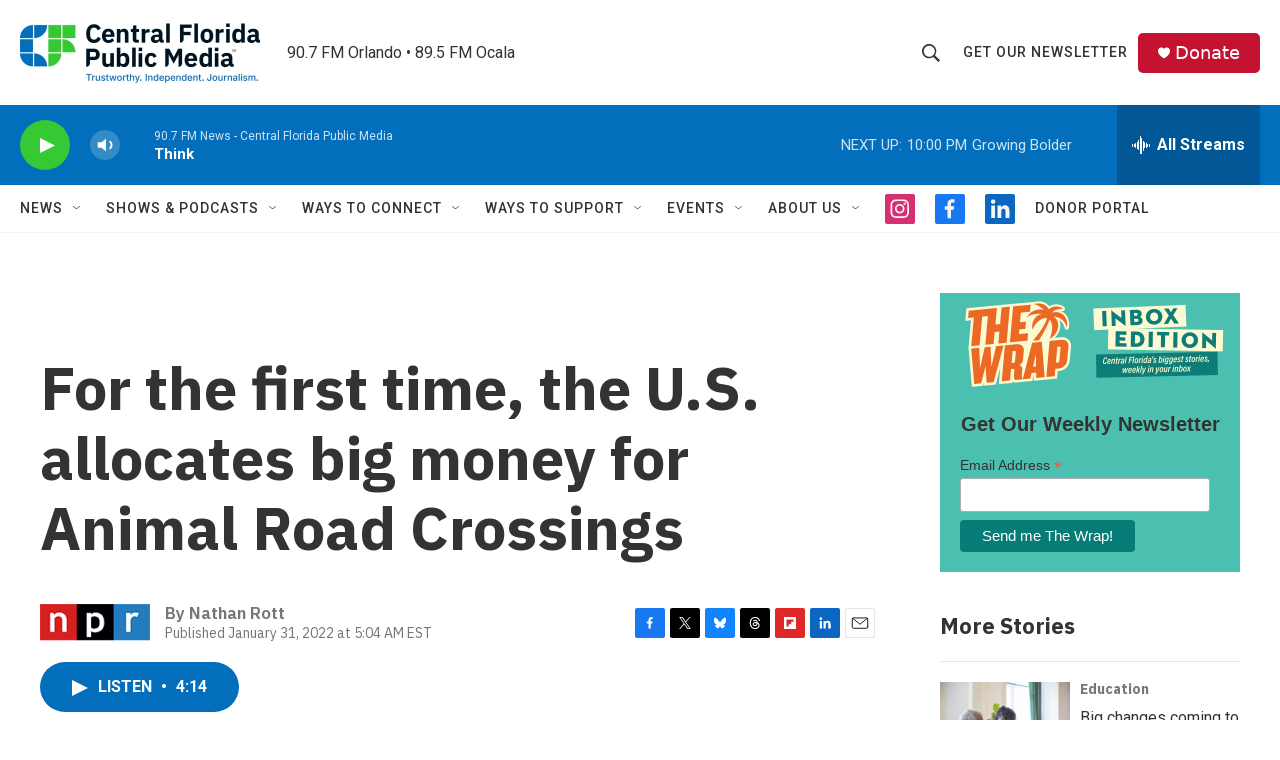

--- FILE ---
content_type: text/html; charset=utf-8
request_url: https://www.google.com/recaptcha/api2/aframe
body_size: 184
content:
<!DOCTYPE HTML><html><head><meta http-equiv="content-type" content="text/html; charset=UTF-8"></head><body><script nonce="lHCZ5VVsw4Y4grPEzKO3oA">/** Anti-fraud and anti-abuse applications only. See google.com/recaptcha */ try{var clients={'sodar':'https://pagead2.googlesyndication.com/pagead/sodar?'};window.addEventListener("message",function(a){try{if(a.source===window.parent){var b=JSON.parse(a.data);var c=clients[b['id']];if(c){var d=document.createElement('img');d.src=c+b['params']+'&rc='+(localStorage.getItem("rc::a")?sessionStorage.getItem("rc::b"):"");window.document.body.appendChild(d);sessionStorage.setItem("rc::e",parseInt(sessionStorage.getItem("rc::e")||0)+1);localStorage.setItem("rc::h",'1769568815274');}}}catch(b){}});window.parent.postMessage("_grecaptcha_ready", "*");}catch(b){}</script></body></html>